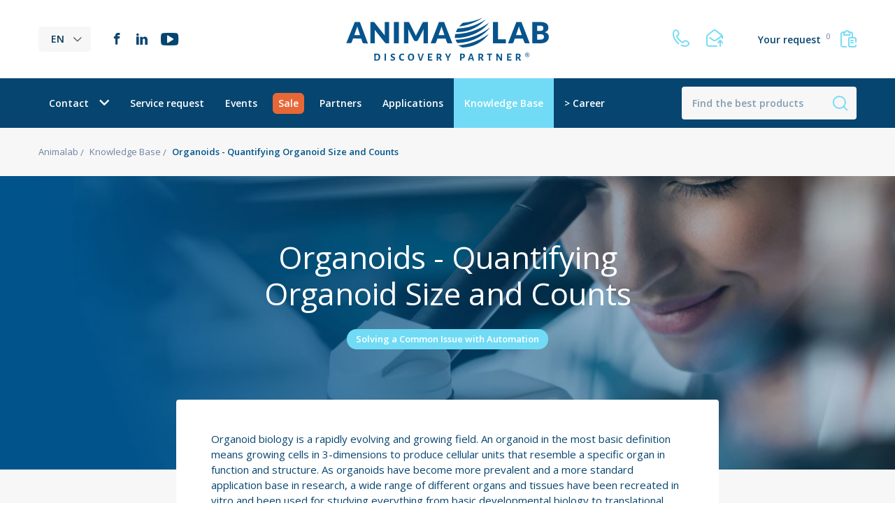

--- FILE ---
content_type: text/html; charset=UTF-8
request_url: https://animalab.eu/knowledge-base/organoids-quan-ti-fy-ing-organoid-size-and-counts
body_size: 11815
content:
<!DOCTYPE html>
<html lang="en">
<head>
    <script type="text/javascript" data-cmp-ab="1" src="https://cdn.consentmanager.net/delivery/autoblocking/b09b32c9f1d77.js" data-cmp-host="d.delivery.consentmanager.net" data-cmp-cdn="cdn.consentmanager.net" data-cmp-codesrc="0"></script>
    <base href="https://animalab.eu/">
    <meta charset="UTF-8">
                <!-- Global site tag (gtag.js) - Google Analytics -->
        <script async src="https://www.googletagmanager.com/gtag/js?id=UA-15745958-1"></script>
        <script>
            window.dataLayer = window.dataLayer || [];
            function gtag(){dataLayer.push(arguments);}
            gtag('js', new Date());

            gtag('config', 'UA-15745958-1');
        </script>
    
            <title>Organoids - Quan­ti­fy­ing Organoid Size and Counts | Animalab</title>
        <meta name="description" content="">
        <meta name="robots" content="index,follow">
                                    <meta property="og:title" content="Organoids - Quan­ti­fy­ing Organoid Size and Counts | Animalab">
            <meta property="og:description" content="">
            <meta property="og:url" content="https://animalab.eu/knowledge-base/organoids-quan-ti-fy-ing-organoid-size-and-counts">
                <meta property="og:site_name" content="Animalab">
        <meta property="og:type" content="website">
        <meta property="og:image" content="https://animalab.eu/assets/img/og-image-1200x630.jpg">
        <meta name="viewport" content="width=device-width, initial-scale=1, minimum-scale=1, maximum-scale=1, user-scalable=no">
    <link rel="stylesheet" href="assets/css/main.min.css?v=06032025">
    <link href="https://fonts.googleapis.com/css2?family=Open+Sans:wght@300;400;600&display=swap" rel="stylesheet">
    <link rel="apple-touch-icon" sizes="180x180" href="assets/img/favicon/apple-touch-icon.png">
    <link rel="icon" type="image/png" sizes="32x32" href="assets/img/favicon/favicon-32x32.png">
    <link rel="icon" type="image/png" sizes="16x16" href="assets/img/favicon/favicon-16x16.png">
    <link rel="manifest" href="assets/img/favicon/site.webmanifest">
    <meta name="msapplication-TileColor" content="#da532c">
    <meta name="theme-color" content="#ffffff">
    <script type="application/ld+json">
        {
            "@context": "http://www.schema.org",
            "@type": "LocalBusiness",
            "name": "AnimaLab Sp. z o.o.",
            "legalName": "AnimaLab Sp. z o.o.",
            "url": "https://animalab.eu",
            "image": "https://animalab.pl/assets/img/logo.png",
            "logo": "https://animalab.pl/assets/img/logo.png",
            "email": "info@animalab.pl",
            "telephone": "618616004",
            "vatID": "7792427277",
            "address": {
                "type": "PostalAddress",
                "addressLocality": "Poznań",
                "streetAddress": "Dąbrowskiego 343",
                "postalCode": "60-419",
                "addressRegion": "wielkopolskie"
            }
        }
    </script>
            <link rel="alternate" hreflang="pl" href="https://animalab.pl//">
            <link rel="alternate" hreflang="en" href="https://animalab.eu/knowledge-base/organoids-quan-ti-fy-ing-organoid-size-and-counts">
            <link rel="alternate" hreflang="cs" href="https://animalab.cz//">
            <link rel="alternate" hreflang="hu" href="https://animalab.hu//">
            <link rel="alternate" hreflang="lv" href="https://animalab.lv//">
            <link rel="alternate" hreflang="hr" href="https://animalab.hr//">
            <link rel="alternate" hreflang="de" href="https://animalab.de//">
        <!-- Global site tag (gtag.js) - Google Ads: 800861365 -->
    <script async src="https://www.googletagmanager.com/gtag/js?id=AW-800861365"></script>
    <script>
        window.dataLayer = window.dataLayer || [];
        function gtag(){dataLayer.push(arguments);}
        gtag('js', new Date());
        gtag('config', 'AW-800861365');
    </script>
            <!-- Google Tag Manager -->
        <script>(function(w,d,s,l,i){w[l]=w[l]||[];w[l].push({'gtm.start':
                    new Date().getTime(),event:'gtm.js'});var f=d.getElementsByTagName(s)[0],
                j=d.createElement(s),dl=l!='dataLayer'?'&l='+l:'';j.async=true;j.src=
                'https://www.googletagmanager.com/gtm.js?id='+i+dl;f.parentNode.insertBefore(j,f);
            })(window,document,'script','dataLayer','GTM-KT7XTVX');</script>
        <!-- End Google Tag Manager -->
    <meta name="csrf-token" content="76eSKoXWMQCTWFCGkFWocgqGybaoE3fCc3O50uzV">
        </head>
<body>
            <!-- Google Tag Manager (noscript) -->
        <noscript><iframe src="https://www.googletagmanager.com/ns.html?id=GTM-KT7XTVX"
                          height="0" width="0" style="display:none;visibility:hidden"></iframe></noscript>
        <!-- End Google Tag Manager (noscript) -->
        <header class="header" data-minimize-offset="400">
        <div class="header__top">
            <div class="container">
                <div class="header__top-wrapper">
                    <div class="header__left">
                        <div class="header__languages">
                            <div class="dropdown js-dropdown">
                                <a class="btn-lang dropdown__trigger-icon js-dropdown-trigger">EN</a>
                                <div class="dropdown__drop dropdown__drop--small dropdown__drop--arrow dropdown__drop--right">
                                    <div class="dropdown__inner">
                                        <nav class="dropdown-links">
                                            <ul class="dropdown-links__list">
                                                                                                    <li class="dropdown-links__item"><a href="https://animalab.pl//">PL</a></li>
                                                                                                    <li class="dropdown-links__item"><a href="https://animalab.eu/knowledge-base/organoids-quan-ti-fy-ing-organoid-size-and-counts">EN</a></li>
                                                                                                    <li class="dropdown-links__item"><a href="https://animalab.cz//">CS</a></li>
                                                                                                    <li class="dropdown-links__item"><a href="https://animalab.hu//">HU</a></li>
                                                                                                    <li class="dropdown-links__item"><a href="https://animalab.lv//">LV</a></li>
                                                                                                    <li class="dropdown-links__item"><a href="https://animalab.hr//">HR</a></li>
                                                                                                    <li class="dropdown-links__item"><a href="https://animalab.de//">DE</a></li>
                                                                                            </ul>
                                        </nav>
                                    </div>
                                </div>
                            </div>
                        </div>
                        <div class="header__socials socials-list hidden-sm cmb">
                                                            <a href="https://www.facebook.com/animalabeu" class="social-item social-item--fb" target="_blank" rel="nofollow noreferrer noopener"><i class="ico ico-facebook"></i></a>
                                                                                        <a href="https://www.linkedin.com/company/animalab-eu" class="social-item social-item--linkedin" target="_blank" rel="nofollow noreferrer noopener"><i class="ico ico-linkedin"></i></a>
                                                                                        <a href="https://www.youtube.com/channel/UCx74dpWTrtac9TDt36XzL3A/playlists?disable_polymer=1" class="social-item social-item--youtube" target="_blank" rel="nofollow noreferrer noopener"><i class="ico ico-youtube"></i></a>
                                                    </div>
                    </div>
                    <div class="header__logo"><a href="https://animalab.eu"><img src="assets/img/logo.svg" alt="Animalab"></a></div>
                    <div class="header__right">
                        <div class="header__contact top-contact hidden-xs">
                            <a href="tel:+48618616004" class="js-tooltip" title="+48 61 861 60 04"><i class="ico ico-phone"></i></a>
                            <a href="mailto:info@animalab.eu" class="js-tooltip" title="info@animalab.eu"><i class="ico ico-email"></i></a>
                        </div>
                        <div class="header__request top-request">
                            <a href="https://animalab.eu/request"><span class="top-request__action-text">Your request <sup class="js-request-count">0</sup></span><i class="ico ico-documents"></i> <span class="top-request__action-number hidden visible-flex-sm js-request-count">0</span></a>
                        </div>
                    </div>
                </div>
            </div>
        </div>
        <div class="header__bottom-container js-sticky-box-container">
            <div class="header__bottom js-sticky-box">
                <div class="container">
                    <div class="header__bottom-wrapper">
                        <div class="header__nav hidden-md">
                            <nav class="nav">
                                <ul class="nav__list js-menu">
                                                                                                                                                            <li class="nav__item nav__item--dropdown  js-menu__list-item">
                                                <a href="https://animalab.eu/contact" class="relative">Contact<i class="nav__icon ico ico-chevron-down js-menu-icon"></i></a>
                                                <ul class="nav__sublist js-menu__list-sub">
                                                                                                            <li class="nav__subitem"><a href="https://animalab.eu/contact">Contact</a></li>
                                                                                                            <li class="nav__subitem"><a href="https://animalab.eu/our-offices">Our offices</a></li>
                                                                                                            <li class="nav__subitem"><a href="https://animalab.eu/about-us">About us</a></li>
                                                                                                    </ul>
                                            </li>
                                                                                                                                                                                                                <li class="nav__item">
                                                    <a href="https://animalab.eu/service-request">Service request</a>
                                                </li>
                                                                                                                                                                                                                                                            <li class="nav__item">
                                                    <a href="https://animalab.eu/events">Events</a>
                                                </li>
                                                                                                                                                                                                                                                            <li class="nav__item nav__item--sale">
                                                    <a href="https://animalab.eu/promotions"><span>Sale</span></a>
                                                </li>
                                                                                                                                                                                                                                                            <li class="nav__item">
                                                    <a href="https://animalab.eu/partners">Partners</a>
                                                </li>
                                                                                                                                                                                                                                                            <li class="nav__item">
                                                    <a href="https://animalab.eu/applications">Applications</a>
                                                </li>
                                                                                                                                                                                                                                                            <li class="nav__item">
                                                    <a href="https://animalab.eu/knowledge-base" class="is-active">Knowledge Base</a>
                                                </li>
                                                                                                                                                                                                                                                            <li class="nav__item">
                                                    <a href="https://animalab.eu/career">&gt;  Career</a>
                                                </li>
                                                                                                                                                        </ul>
                            </nav>
                        </div>
                        <div class="header__bottom-right">
                            <div class="header__search top-search">
                                <form action="https://animalab.eu/search" data-autocomplete-action="https://animalab.eu/search/autocomplete" method="get" class="top-search__form js-top-search">
                                    <div class="top-search__body">
                                        <input type="text" name="q" placeholder="Find the best products" value="" autocomplete="off" class="top-search__input js-top-search-input">
                                        <button type="submit" class="top-search__btn-icon"><i class="ico ico-search"></i></button>
                                    </div>
                                    <div class="search-results js-search-results is-empty"></div>
                                </form>
                            </div>
                            <a class="menu-trigger menu-trigger--small js-mobile-menu visible-md">
                                <span class="menu-trigger__inner">
                                    <span></span><span></span><span></span><span></span><span></span><span></span>
                                </span>
                            </a>
                        </div>
                    </div>
                </div>
            </div>
        </div>
        <div class="mobile-nav-panel">
            <div class="mobile-nav-panel__top hidden visible-xs">
                <div class="mobile-nav-panel__icons">
                    <div class="mobile-nav-panel__contact top-contact hidden visible-xs">
                        <a href="tel:+48618616004"><i class="ico ico-phone"></i></a>
                        <a href="mailto:info@animalab.eu"><i class="ico ico-email"></i></a>
                    </div>
                    <div class="mobile-nav-panel__request top-request hidden visible-xxs">
                        <a href="https://animalab.eu/request"><i class="ico ico-documents"></i><span class="top-request__action-number hidden visible-flex-sm js-request-count">0</span></a>
                    </div>
                </div>
            </div>
            <div class="mobile-nav-panel__scroll">
                <div class="mobile-nav-panel__links">
                    <nav class="mobile-nav">
                        <ul class="mobile-nav__list">
                                                                                                                                                                                                        <li class="mobile-nav__item">
                                            <a href="https://animalab.eu/contact">Contact</a>
                                        </li>
                                    
                                                                                                                                                                                                                                        <li class="mobile-nav__item">
                                            <a href="https://animalab.eu/service-request">Service request</a>
                                        </li>
                                    
                                                                                                                                                                                                                                        <li class="mobile-nav__item">
                                            <a href="https://animalab.eu/events">Events</a>
                                        </li>
                                    
                                                                                                                                                                                                                                        <li class="mobile-nav__item mobile-nav__item--sale">
                                            <a href="https://animalab.eu/promotions">Sale</a>
                                        </li>
                                    
                                                                                                                                                                                                                                        <li class="mobile-nav__item">
                                            <a href="https://animalab.eu/partners">Partners</a>
                                        </li>
                                    
                                                                                                                                                                                                <li class="mobile-nav__item has-childs">
    <a href="https://animalab.eu/applications" class="js-mobile-nav-trigger">Applications <i class="ico ico-plus"></i></a>
    <ul class="mobile-nav__sublist js-mobile-subnav" style="display: none;">
                                    <li class="mobile-nav__subitem">
                    <a href="https://animalab.eu/3d-cell-culture">3D cell culture</a>
                </li>
                                                <li class="mobile-nav__subitem">
                    <a href="https://animalab.eu/addictions">Addiction</a>
                </li>
                                                <li class="mobile-nav__subitem">
                    <a href="https://animalab.eu/aging">Aging</a>
                </li>
                                                <li class="mobile-nav__subitem">
                    <a href="https://animalab.eu/alzheimer">Alzheimer, dementia</a>
                </li>
                                                <li class="mobile-nav__subitem">
                    <a href="https://animalab.eu/angiogenesis-1">Angiogenesis</a>
                </li>
                                                <li class="mobile-nav__subitem">
                    <a href="https://animalab.eu/anxiety-depression">Anxiety, depression</a>
                </li>
                                                <li class="mobile-nav__subitem">
                    <a href="https://animalab.eu/behaviour">Behaviour</a>
                </li>
                                                <li class="mobile-nav__subitem">
                    <a href="https://animalab.eu/bile-sampling">Bile sampling</a>
                </li>
                                                <li class="mobile-nav__subitem">
                    <a href="https://animalab.eu/bioluminescent-imaging">Bioluminescent imaging</a>
                </li>
                                                <li class="mobile-nav__subitem">
                    <a href="https://animalab.eu/biosensing">Biosensing</a>
                </li>
                                                <li class="mobile-nav__subitem">
                    <a href="https://animalab.eu/blood-and-fluid-flow-oxygenation-1">Blood and fluid flow, oxygenation</a>
                </li>
                                                <li class="mobile-nav__subitem">
                    <a href="https://animalab.eu/blood-sampling">Blood sampling</a>
                </li>
                                                <li class="mobile-nav__subitem">
                    <a href="https://animalab.eu/breeding-reproduction">Breeding, reproduction</a>
                </li>
                                                <li class="mobile-nav__subitem">
                    <a href="https://animalab.eu/cardiovascular-disease-1">Cardiovascular</a>
                </li>
                                                <li class="mobile-nav__subitem">
                    <a href="https://animalab.eu/cell-biology">Cell biology</a>
                </li>
                                                <li class="mobile-nav__subitem">
                    <a href="https://animalab.eu/cell-culture-co-cultivation">Cell culture, co-cultivation</a>
                </li>
                                                <li class="mobile-nav__subitem">
                    <a href="https://animalab.eu/cell-culture-under-flow">Cell culture under flow</a>
                </li>
                                                <li class="mobile-nav__subitem has-childs">
                    <a href="#" class="js-mobile-nav-trigger">Cells, tissues <i class="ico ico-plus"></i></a>
                    <ul class="mobile-nav__sublist js-mobile-subnav">
                        <li class="mobile-nav__subitem"><a href="https://animalab.eu/cells-tissues">All</a></li>
                                                    <li class="mobile-nav__subitem"><a href="https://animalab.eu/3d-cell-culture">3D cell culture</a></li>
                                                    <li class="mobile-nav__subitem"><a href="https://animalab.eu/angiogenesis-1">Angiogenesis</a></li>
                                                    <li class="mobile-nav__subitem"><a href="https://animalab.eu/blood-and-fluid-flow-oxygenation-1">Blood and fluid flow, oxygenation</a></li>
                                                    <li class="mobile-nav__subitem"><a href="https://animalab.eu/cell-biology">Cell biology</a></li>
                                                    <li class="mobile-nav__subitem"><a href="https://animalab.eu/cell-culture-co-cultivation">Cell culture, co-cultivation</a></li>
                                                    <li class="mobile-nav__subitem"><a href="https://animalab.eu/cell-culture-under-flow">Cell culture under flow</a></li>
                                                    <li class="mobile-nav__subitem"><a href="https://animalab.eu/cell-therapy-1">Cell therapy</a></li>
                                                    <li class="mobile-nav__subitem"><a href="https://animalab.eu/cell-separation">Centrifuges, cell separation</a></li>
                                                    <li class="mobile-nav__subitem"><a href="https://animalab.eu/chemotaxis-1">Chemotaxis</a></li>
                                                    <li class="mobile-nav__subitem"><a href="https://animalab.eu/endothelial-cell">Endothelial cell</a></li>
                                                    <li class="mobile-nav__subitem"><a href="https://animalab.eu/immunofluorescence-assays">Immunofluorescence</a></li>
                                                    <li class="mobile-nav__subitem"><a href="https://animalab.eu/isolated-tissues">Isolated tissues and organs</a></li>
                                                    <li class="mobile-nav__subitem"><a href="https://animalab.eu/live-cell-imaging">Live cell imaging</a></li>
                                                    <li class="mobile-nav__subitem"><a href="https://animalab.eu/locating-and-counting-cells">Locating and counting cells</a></li>
                                                    <li class="mobile-nav__subitem"><a href="https://animalab.eu/molecular-biology">Molecular biology</a></li>
                                                    <li class="mobile-nav__subitem"><a href="https://animalab.eu/organoids-spheroids">Organoids, spheroids</a></li>
                                                    <li class="mobile-nav__subitem"><a href="https://animalab.eu/pathomorphology">Pathomorphology</a></li>
                                                    <li class="mobile-nav__subitem"><a href="https://animalab.eu/preparation-of-cell-culture-for-imaging">Preparation of cell culture for imaging</a></li>
                                                    <li class="mobile-nav__subitem"><a href="https://animalab.eu/screening-and-high-throughput-of-cells">Screening and high throughput of cells, HTS screening</a></li>
                                                    <li class="mobile-nav__subitem"><a href="https://animalab.eu/super-resolution-microscopy">Super-resolution microscopy</a></li>
                                                    <li class="mobile-nav__subitem"><a href="https://animalab.eu/transfection">Transfection</a></li>
                                                    <li class="mobile-nav__subitem"><a href="https://animalab.eu/transgenesis-targeted-mutations">Transgenesis, targeted mutations</a></li>
                                                    <li class="mobile-nav__subitem"><a href="https://animalab.eu/wound-healing-and-cells-migration">Wound healing and migration</a></li>
                                                    <li class="mobile-nav__subitem"><a href="https://animalab.eu/yeast-cells-1">Yeast cells</a></li>
                                            </ul>
                </li>
                                                <li class="mobile-nav__subitem">
                    <a href="https://animalab.eu/cell-therapy-1">Cell therapy</a>
                </li>
                                                <li class="mobile-nav__subitem">
                    <a href="https://animalab.eu/cell-separation">Centrifuges, cell separation</a>
                </li>
                                                <li class="mobile-nav__subitem">
                    <a href="https://animalab.eu/chemotaxis-1">Chemotaxis</a>
                </li>
                                                <li class="mobile-nav__subitem">
                    <a href="https://animalab.eu/cleanliness-and-sterility">Cleanliness and sterility</a>
                </li>
                                                <li class="mobile-nav__subitem">
                    <a href="https://animalab.eu/conditioning">Conditioning</a>
                </li>
                                                <li class="mobile-nav__subitem">
                    <a href="https://animalab.eu/covid-19">COVID-19</a>
                </li>
                                                <li class="mobile-nav__subitem">
                    <a href="https://animalab.eu/dermatology">Dermatology</a>
                </li>
                                                <li class="mobile-nav__subitem">
                    <a href="https://animalab.eu/diabetes">Diabetes</a>
                </li>
                                                <li class="mobile-nav__subitem">
                    <a href="https://animalab.eu/drug-development">Drug development</a>
                </li>
                                                <li class="mobile-nav__subitem">
                    <a href="https://animalab.eu/drug-infusion">Drug infusion</a>
                </li>
                                                <li class="mobile-nav__subitem">
                    <a href="https://animalab.eu/electrical-mapping-systems-multi-electrode-arrays-meas">Electrical mapping systems, Multi-Electrode Arrays MEAs</a>
                </li>
                                                <li class="mobile-nav__subitem">
                    <a href="https://animalab.eu/electrophysiology">Electrophysiology</a>
                </li>
                                                <li class="mobile-nav__subitem">
                    <a href="https://animalab.eu/endothelial-cell">Endothelial cell</a>
                </li>
                                                <li class="mobile-nav__subitem">
                    <a href="https://animalab.eu/fluorescent-imaging">Fluorescent imaging</a>
                </li>
                                                <li class="mobile-nav__subitem">
                    <a href="https://animalab.eu/hypoxia">Hypoxia</a>
                </li>
                                                <li class="mobile-nav__subitem has-childs">
                    <a href="#" class="js-mobile-nav-trigger">Imaging of animals <i class="ico ico-plus"></i></a>
                    <ul class="mobile-nav__sublist js-mobile-subnav">
                        <li class="mobile-nav__subitem"><a href="https://animalab.eu/imaging-of-animals">All</a></li>
                                                    <li class="mobile-nav__subitem"><a href="https://animalab.eu/bioluminescent-imaging">Bioluminescent imaging</a></li>
                                                    <li class="mobile-nav__subitem"><a href="https://animalab.eu/electrical-mapping-systems-multi-electrode-arrays-meas">Electrical mapping systems, Multi-Electrode Arrays MEAs</a></li>
                                                    <li class="mobile-nav__subitem"><a href="https://animalab.eu/fluorescent-imaging">Fluorescent imaging</a></li>
                                                    <li class="mobile-nav__subitem"><a href="https://animalab.eu/laser-stereovision-imaging">Laser, stereovision imaging, photometry</a></li>
                                                    <li class="mobile-nav__subitem"><a href="https://animalab.eu/optogenetics">Optogenetics</a></li>
                                                    <li class="mobile-nav__subitem"><a href="https://animalab.eu/pet-ct-mri">PET, CT, MRI</a></li>
                                                    <li class="mobile-nav__subitem"><a href="https://animalab.eu/usg-ultrasound">USG, ultrasound</a></li>
                                                    <li class="mobile-nav__subitem"><a href="https://animalab.eu/rtg-irradiators">X-ray, irradiators</a></li>
                                            </ul>
                </li>
                                                <li class="mobile-nav__subitem">
                    <a href="https://animalab.eu/imaging-of-platns-seeds">Imaging of plants, seeds</a>
                </li>
                                                <li class="mobile-nav__subitem">
                    <a href="https://animalab.eu/immunofluorescence-assays">Immunofluorescence</a>
                </li>
                                                <li class="mobile-nav__subitem">
                    <a href="https://animalab.eu/immunology">Immunology</a>
                </li>
                                                <li class="mobile-nav__subitem">
                    <a href="https://animalab.eu/infections">Infections</a>
                </li>
                                                <li class="mobile-nav__subitem">
                    <a href="https://animalab.eu/inflammation">Inflammation</a>
                </li>
                                                <li class="mobile-nav__subitem">
                    <a href="https://animalab.eu/infusion">Infusion</a>
                </li>
                                                <li class="mobile-nav__subitem">
                    <a href="https://animalab.eu/injection">Injection</a>
                </li>
                                                <li class="mobile-nav__subitem">
                    <a href="https://animalab.eu/isolated-tissues">Isolated tissues and organs</a>
                </li>
                                                <li class="mobile-nav__subitem">
                    <a href="https://animalab.eu/laboratory">Laboratory equipment</a>
                </li>
                                                <li class="mobile-nav__subitem">
                    <a href="https://animalab.eu/laser-stereovision-imaging">Laser, stereovision imaging, photometry</a>
                </li>
                                                <li class="mobile-nav__subitem">
                    <a href="https://animalab.eu/live-cell-imaging">Live cell imaging</a>
                </li>
                                                <li class="mobile-nav__subitem">
                    <a href="https://animalab.eu/locating-and-counting-cells">Locating and counting cells</a>
                </li>
                                                <li class="mobile-nav__subitem">
                    <a href="https://animalab.eu/metabolism">Metabolism</a>
                </li>
                                                <li class="mobile-nav__subitem">
                    <a href="https://animalab.eu/microbiome-research">Microbiome</a>
                </li>
                                                <li class="mobile-nav__subitem">
                    <a href="https://animalab.eu/microinjection">Microinjections</a>
                </li>
                                                <li class="mobile-nav__subitem">
                    <a href="https://animalab.eu/microorganisms-insects">Microorganisms, insects</a>
                </li>
                                                <li class="mobile-nav__subitem">
                    <a href="https://animalab.eu/molecular-biology">Molecular biology</a>
                </li>
                                                <li class="mobile-nav__subitem">
                    <a href="https://animalab.eu/neuroscience">Neuroscience</a>
                </li>
                                                <li class="mobile-nav__subitem">
                    <a href="https://animalab.eu/nondestructive-testing-ndt">Nondestructive testing NDT</a>
                </li>
                                                <li class="mobile-nav__subitem">
                    <a href="https://animalab.eu/obesity">Obesity, overweight</a>
                </li>
                                                <li class="mobile-nav__subitem">
                    <a href="https://animalab.eu/oncology">Oncology, cancer</a>
                </li>
                                                <li class="mobile-nav__subitem">
                    <a href="https://animalab.eu/operations-and-animal-procedures">Operations and animal procedures</a>
                </li>
                                                <li class="mobile-nav__subitem">
                    <a href="https://animalab.eu/optogenetics">Optogenetics</a>
                </li>
                                                <li class="mobile-nav__subitem">
                    <a href="https://animalab.eu/oral-gavage">Oral gavage</a>
                </li>
                                                <li class="mobile-nav__subitem">
                    <a href="https://animalab.eu/organoids-spheroids">Organoids, spheroids</a>
                </li>
                                                <li class="mobile-nav__subitem">
                    <a href="https://animalab.eu/pathomorphology">Pathomorphology</a>
                </li>
                                                <li class="mobile-nav__subitem">
                    <a href="https://animalab.eu/pet-ct-mri">PET, CT, MRI</a>
                </li>
                                                <li class="mobile-nav__subitem">
                    <a href="https://animalab.eu/pharma">Pharma industry</a>
                </li>
                                                <li class="mobile-nav__subitem">
                    <a href="https://animalab.eu/physiology">Physiology</a>
                </li>
                                                <li class="mobile-nav__subitem">
                    <a href="https://animalab.eu/preparation-of-cell-culture-for-imaging">Preparation of cell culture for imaging</a>
                </li>
                                                <li class="mobile-nav__subitem has-childs">
                    <a href="#" class="js-mobile-nav-trigger">R&amp;D, Research and development <i class="ico ico-plus"></i></a>
                    <ul class="mobile-nav__sublist js-mobile-subnav">
                        <li class="mobile-nav__subitem"><a href="https://animalab.eu/research-and-development">All</a></li>
                                                    <li class="mobile-nav__subitem"><a href="https://animalab.eu/bile-sampling">Bile sampling</a></li>
                                                    <li class="mobile-nav__subitem"><a href="https://animalab.eu/blood-sampling">Blood sampling</a></li>
                                                    <li class="mobile-nav__subitem"><a href="https://animalab.eu/drug-development">Drug development</a></li>
                                                    <li class="mobile-nav__subitem"><a href="https://animalab.eu/drug-infusion">Drug infusion</a></li>
                                                    <li class="mobile-nav__subitem"><a href="https://animalab.eu/infusion">Infusion</a></li>
                                                    <li class="mobile-nav__subitem"><a href="https://animalab.eu/injection">Injection</a></li>
                                                    <li class="mobile-nav__subitem"><a href="https://animalab.eu/oral-gavage">Oral gavage</a></li>
                                                    <li class="mobile-nav__subitem"><a href="https://animalab.eu/self-administration">Self-administration</a></li>
                                                    <li class="mobile-nav__subitem"><a href="https://animalab.eu/stem-cell-research-1">Stem cell research</a></li>
                                                    <li class="mobile-nav__subitem"><a href="https://animalab.eu/vaccines">Vaccines</a></li>
                                            </ul>
                </li>
                                                <li class="mobile-nav__subitem">
                    <a href="https://animalab.eu/respiratory-pulmonology">Respiratory, pulmonology</a>
                </li>
                                                <li class="mobile-nav__subitem">
                    <a href="https://animalab.eu/screening-and-high-throughput-of-cells">Screening and high throughput of cells, HTS screening</a>
                </li>
                                                <li class="mobile-nav__subitem">
                    <a href="https://animalab.eu/self-administration">Self-administration</a>
                </li>
                                                <li class="mobile-nav__subitem">
                    <a href="https://animalab.eu/signal-measurements">Signals measurement</a>
                </li>
                                                <li class="mobile-nav__subitem">
                    <a href="https://animalab.eu/stem-cell-research-1">Stem cell research</a>
                </li>
                                                <li class="mobile-nav__subitem">
                    <a href="https://animalab.eu/super-resolution-microscopy">Super-resolution microscopy</a>
                </li>
                                                <li class="mobile-nav__subitem">
                    <a href="https://animalab.eu/toxicology">Toxicology</a>
                </li>
                                                <li class="mobile-nav__subitem">
                    <a href="https://animalab.eu/transfection">Transfection</a>
                </li>
                                                <li class="mobile-nav__subitem">
                    <a href="https://animalab.eu/transgenesis-targeted-mutations">Transgenesis, targeted mutations</a>
                </li>
                                                <li class="mobile-nav__subitem">
                    <a href="https://animalab.eu/usg-ultrasound">USG, ultrasound</a>
                </li>
                                                <li class="mobile-nav__subitem">
                    <a href="https://animalab.eu/vaccines">Vaccines</a>
                </li>
                                                <li class="mobile-nav__subitem">
                    <a href="https://animalab.eu/veterinary-medicine">Veterinary medicine</a>
                </li>
                                                <li class="mobile-nav__subitem">
                    <a href="https://animalab.eu/virusology">Virology</a>
                </li>
                                                <li class="mobile-nav__subitem">
                    <a href="https://animalab.eu/vivarium">Vivarium</a>
                </li>
                                                <li class="mobile-nav__subitem">
                    <a href="https://animalab.eu/wound-healing-and-cells-migration">Wound healing and migration</a>
                </li>
                                                <li class="mobile-nav__subitem">
                    <a href="https://animalab.eu/rtg-irradiators">X-ray, irradiators</a>
                </li>
                                                <li class="mobile-nav__subitem">
                    <a href="https://animalab.eu/yeast-cells-1">Yeast cells</a>
                </li>
                                                <li class="mobile-nav__subitem">
                    <a href="https://animalab.eu/zebrafish-research">Zebrafish research</a>
                </li>
                        </ul>
</li>
                                                                                                                                                                                                                                        <li class="mobile-nav__item">
                                            <a href="https://animalab.eu/knowledge-base" class="is-active">Knowledge Base</a>
                                        </li>
                                    
                                                                                                                                                                                                                                        <li class="mobile-nav__item">
                                            <a href="https://animalab.eu/career">&gt;  Career</a>
                                        </li>
                                    
                                                                                    </ul>
                    </nav>
                    <div class="mobile-nav__socials socials-list hidden visible-md cmb">
                                                    <a href="https://www.facebook.com/animalabeu" class="social-item social-item--fb" target="_blank" rel="nofollow noreferrer noopener"><i class="ico ico-facebook"></i></a>
                                                                            <a href="https://www.linkedin.com/company/animalab-eu" class="social-item social-item--linkedin" target="_blank" rel="nofollow noreferrer noopener"><i class="ico ico-linkedin"></i></a>
                                                                            <a href="https://www.youtube.com/channel/UCx74dpWTrtac9TDt36XzL3A/playlists?disable_polymer=1" class="social-item social-item--youtube" target="_blank" rel="nofollow noreferrer noopener"><i class="ico ico-youtube"></i></a>
                                            </div>
                </div>
            </div>
        </div>
    </header>
    <main class="main">
        <div class="breadcrumbs ">
        <div class="container">
            <nav class="breadcrumbs__body">
                <ul class="breadcrumbs__list">
                                            <li class="breadcrumbs__item"><a href="https://animalab.eu">Animalab</a></li>
                                                    <li class="breadcrumbs__item"><a href="https://animalab.eu/knowledge-base">Knowledge Base</a></li>
                                                                                        <li class="breadcrumbs__item breadcrumbs__item--current"><span>Organoids - Quan­ti­fy­ing Organoid Size and Counts</span></li>
                                    </ul>
            </nav>
        </div>
    </div>
    <script type="application/ld+json">
    {
        "@context": "https://schema.org",
        "@type": "BreadcrumbList",
        "itemListElement": [{
            "@type": "ListItem",
            "position": 1,
            "name": "Animalab",
            "item": "https://animalab.eu"
        },
                    {
                "@type": "ListItem",
                "position": 2,
                "name": "Knowledge Base",
                "item": "https://animalab.eu/knowledge-base"
            },
                {
            "@type": "ListItem",
            "position": 3,
            "name": "Organoids - Quan­ti­fy­ing Organoid Size and Counts",
                "item": "https://animalab.eu/knowledge-base/organoids-quan-ti-fy-ing-organoid-size-and-counts"
            }
        ]
    }
    </script>
        <div class="section top-main top-main--alt top-main--420" style="background-image: url('assets/img/img-top-bg-2.jpg');">
            <div class="container">
                <div class="row gutters-12">
                    <div class="col-lg-6 col-lg-offset-3">
                        <h1 class="top-main__title main-title main-title--large main-title--white text-center">Organoids - Quan­ti­fy­ing Organoid Size and Counts</h1>
                                                    <div class="top-main__bagdes-body">
                                <div class="badges-list flex flex--center-x mb-10">
                                    <span class="badge-item">Solv­ing a Com­mon Issue with Automation</span>
                                </div>
                            </div>
                          
                                            </div>
              
                </div>
            </div>
        </div>
        <div class="section section--large bg-color-key-6">
            <div class="container">
                <div class="boxes-margin-top">
                    <div class="row gutters-12">
                        <div class="col-md-10 col-md-offset-1 col-lg-8 col-lg-offset-2 flex flex--stretch">
                            <div class="box">
                                <div class="box__text wysiwyg wysiwyg--alt">
                                    <p>Organoid biology is a rapidly evolving and growing field. An organoid in the most basic definition means growing cells in 3-dimensions to produce cellular units that resemble a specific organ in function and structure. As organoids have become more prevalent and a more standard application base in research, a wide range of different organs and tissues have been recreated in vitro and been used for studying everything from basic developmental biology to translational research. Despite the assortment of organoids that have been generated and their multitude of potential uses, the field does face some common challenges.</p>
<figure class="img"><img src="storage/files/Knowledge Base/Organoids, 3D/Oxford Optronix Organoids.jpg" alt="Oxford Optronix Organoids.jpg" width="378" height="363" /></figure>
<figure>
<figcaption><em>A classic example of organoids growing within a ‘dome’ of soft agar, as viewed with GelCount</em></figcaption>
</figure>
<p>A multitude of the applications today using organoids look directly at kinetic cellular growth of organoids in different situations. These applications include the toxicity of specific drugs, microenvironment manipulation, and even comparing different organoid types to one another. These studies always come with a multitude of challenges with one of the most obvious being how to efficiently and precisely count and size 10’s-100’s of wells of organoids across an entire study.</p>
<p>Here we delve into this challenge fully to discuss how most researchers are currently counting and sizing their organoids with microscopy and review some challenges associated with counting organoids this way. We then look at an efficient, high throughput alternative using a machine counting platform, The GelCount, and discuss why this system may be a better option for most labs. Last, we briefly highlight and provide links to some of the most recent organoid publications who have used the GelCount to count and size their organoids.</p>
<p>While the article is written to ensure it is an easy read for anyone, we do quickly want to touch on whom the article was intended and written for. If you are a PI or lab manager looking to make your lab more efficient or are a researcher doing the menial task of counting thousands of organoids, then this article should be both topical and interesting to you. Also, if you are in a lab having issues with consistency of counts this again may be helpful to you. Last, if you are a lab who is considering working with organoids in the further then we think this will help prepare you for some of the challenges you will face.</p>
<h2>The most frequently used techniques to count and size organoids</h2>
<p>Manual counting of organoids can often be summed up like this: a well-trained researcher, under a microscope, finds an object and then determines if it is an organoid or not. If it is established to be an organoid, the researcher then ascertains if the organoid meets a minimum predetermined size. Again, if it does, then 1 is added to the running total and the researcher moves on to the next object. This next move needs to be extremely systematic as not to risk recounting previously counted organoids and the process is repeated for all objects across every well and plate. Further since organoids are grown in 3D space this requires the researcher to not only be methodical across an X and Y axis, but they must also be weary that the Z axis must also be considered as to not miss a substantial number of organoids at differing levels.</p>
<p><strong>Counting using brightfield microscopy</strong><br />This is the most common use case and as mentioned has a researcher scanning and counting organoids under a standard light microscope. Researchers generally look at one plane, count all the items of interest in that plane and then move down to the next plane until they reach the bottom of the plate. If the researcher is careful, they can avoid recounting objects, but it is not a particularly simple task and overlapping objects are nearly impossible to count. Regardless of a counters efficiency this is will inevitably be an extremely time-consuming responsibility.</p>
<p>It should also be noted, the repetitive and tedious task of counting organoids can cause both physical and mental fatigue which can seriously affect the accuracy and reproducibility of results, particularly in a large count. Studies have shown that the human error from investigative fatigue is such a serious problem that errors of 100% or more have been observed in lengthy counts. On top of this, manual counts can be further compromised, either wittingly or unwittingly, by the bias of a researcher whose expectations about the outcome of the experiment impact their counts.</p>
<p>Furthermore, the use of brightfield microscopy to visually count organoids offers a major problem for researchers which is it is often difficult to determine the acceptable organoid size across different samples. If an organoid is on the borderline of being counted is it counted or not? Is there potential in a set of particularly small organoids that a larger one that is under the minimum value will be counted? Adversely, in a large organoid sample is a smaller organoid over the minimum size limit counted? In practice, this means that an error of only ±10% in the visual estimate of organoid size across samples can result in +90% to –45% counting error. Since size can often be difficult to determine accurately, this issue can contribute to large errors when counting organoids.</p>
<p>Finally, without any actual quantitative sizing information being available in these counts there is a further issue that researchers cannot truly discuss the growth dynamics of organoids themselves. As many researchers undertaking counts using light microscopes will attest, while they may see differences in organoid sizes across treatment groups, without some way to quantify this, it is only an observational metric and generally not publishable.</p>
<p><strong>Counting and sizing using confocal microscopy</strong><br />Unlike the brightfield microscopy method for counting organoids, another way researchers often try and quantify their organoid size and number is with a confocal microscope. The confocal method has the user take several automated Z-stacks through the media and then piece the images together in 3D. Since the images are saved and the software packages associated with these systems are usually quite dynamic, these systems should never have an issue both quantifying and sizing organoids. While in theory this solves all the problems that were faced with the manual brightfield counting method above, this process suffers in that it is exceptionally slow in both imaging and analysis and makes even a small experiment of a few plates become a work project which will take several hours to complete. This one significant drawback makes using a confocal microscope for analysis of organoid counts and sizing feasible for very small-scale studies as throughput is minimal.</p>
<p>Beyond this another drawback of confocal microscopy for a simple count and sizing application is that these systems are often shared equipment and as such have some extra fees associated with them. Also, because they are shared systems and others do need to access them as well, it becomes even less feasible to tie up the system for days on end to complete an experiment whose overarching goal is just to count and size organoids.</p>
<p>Now before moving on, we do want to note that while confocal microscopy is far from an optimal tool from a throughput standpoint for a simple counts and sizing experiment, it certainly does have its place in organoid research to garner a better understanding of complex concepts at a sub-cellular level of resolution.</p>
<p>In summation, it is obvious the 2 most prominent methods to count and size organoids are extremely inefficient in doing this task. Beyond that in the case of the brightfield method, results may even be skewed completely unwitting by a fatigued, undertrained, biased researcher. So, what is the solution?</p>
<h2>The GelCount: An automated alternative to microscope counting and sizing</h2>
<p>The simplest place to begin is by answering the question “what is the GelCount exactly”?</p>
<p>The <a href="https://www.oxford-optronix.com/gelcount-cell-colony-counter" target="_blank" rel="noreferrer noopener">GelCount</a> is an integrated hardware and additional PC software platform developed by Oxford Optronix for automated high throughput imaging and analysis of mammalian cell colonies (both adherent and non-adherent). Whether it be the counting and sizing of spheroid, tumor forming, or clonogenic assays, the GelCount has proven to be a highly capable system to do this. As such, the system is found in labs world-wide and has been cited in over 300 publications.</p>
<p>The GelCount itself, is quite different from other counting methods. After it takes its image, researchers can use the software to define specific thresholds (including minimum and maximum sizes) to be able to count exactly what they want to. These thresholds can then be automated to run across an entire experiment, counting each and every well with the exact same user defined specifications, meaning there will essentially be no variability in counts. Additionally, the systems learning curve is minimal and any one in the lab can be taught how to use the system in a short period of time. From a throughput standpoint, on average it takes the GelCount about 12 minutes to count and analyze four separate 6-well plates of non-adherent colonies (similar times for organoids).</p>
<p>The GelCount has only recently been found to be an extremely useful tool for researchers growing organoids as well. Since the system can count objects in 3D space (up to 5 mm deep) it has all the capability needed to image and resolve most organoid applications. Many organoid types tend to image similarly to what is seen in clonogenic assays and as such, makes them easily countable by the system. All the issues seen in the microscope counting techniques stated above (time consuming, counter reliability, low throughput, observer bias), the GelCount entirely removes and will almost certainly provide a more consistent count while increasing throughput across an entire experiment. The system also provides other information about organoids including diameter and volume which as explained earlier can make a simple organoid counting experiment far more dynamic.</p>
<p>Last and likely of interest to many researchers, is while many labs do have their own GelCount unit, this is a system that is easily sharable between several labs. In a sharing scenario, the hardware of the system is often housed in a central location within a department or a core facility allowing many researchers to do their imaging in this location. Then once a researcher has completed the imaging, these images are sent to a home lab PC and analysis is done in that location, opening up the system for another next user.</p>
<h2>Organoid publications using the GelCount with brief description</h2>
<p>While the counting and sizing of organoids is a newer technique to the system, we are beginning to see more publications utilizing the GelCount for this application. Please note that most of the applications below have been completed by labs for cancer based organoid applications as the GelCount has been a staple in these types of labs for completing clonogenic/tumour forming assays for years. As such, it has been mostly these researchers who have been the primary early adaptors of using the GelCount for their organoid applications. While cancer organoid types are certainly one area we know has potential for numerous applications in the GelCount, it must be noted the system can extend itself well beyond just this area.</p>
<p>The list below contains some of the more notable organoid applications so far to use the <a href="https://www.oxford-optronix.com/gelcount-cell-colony-counter" target="_blank" rel="noreferrer noopener">GelCount</a>.</p>
<p>Chakraborty G. et al. 2021<br /><a href="https://pubmed.ncbi.nlm.nih.gov/33334906/" target="_blank" rel="noreferrer noopener">Attenuation of SRC kinase activity augments PARP inhibitor–mediated synthetic lethality in BRCA2-altered prostate tumors. Clinical Cancer Research</a><em><br />Used the GelCount to count patient-derived prostate organoids in 3D Matrigel (see Supplementary Figure S6)</em><br /><br />Chakraborty G. et al. 2020<br /><a href="https://pubmed.ncbi.nlm.nih.gov/31796516/#:~:text=Co-loss%20of%20BRCA2-RB1in%20human%20prostate%20cancer%20cells%20induces,CRPC%20cells%20harboring%20single-copy%20loss%20of%20both%20genes." target="_blank" rel="noreferrer noopener">Significance of BRCA2 and RB1 co-loss in aggressive prostate cancer progression. Clinical Cancer Research</a><em><br />Used the GelCount to count patient-derived prostate organoids in 3D Matrigel (See figure 1. G)</em><br /><br />Dustin D. et al. 2020<br /><a href="https://www.nature.com/articles/s41416-020-01174-z" target="_blank" rel="noreferrer noopener">RON signalling promotes therapeutic resistance in ESR1 mutant breast cancer. British Journal of Cancer</a><em><br />Used the GelCount to count primary mouse tumour organoids in media (See figure 5. G-I and Figure 6. A-B)</em><br /><br />Min J. et al. 2019<br /><a href="https://pubmed.ncbi.nlm.nih.gov/31804471/" target="_blank" rel="noreferrer noopener">Heterogeneity and dynamics of active Kras-induced dysplastic lineages from mouse corpus stomach. Nature Communications</a><em><br />Used the GelCount to count and size mouse stomach corpus organoids in soft agar (See Figure 5. A-C)</em><br /><br />Buczacki S. et al. 2018<br /><a href="https://rupress.org/jem/article/215/7/1891/42339/Itraconazole-targets-cell-cycle-heterogeneity-in" target="_blank" rel="noreferrer noopener">Itraconazole targets cell cycle heterogeneity in colorectal cancer. Journal of Experimental Medicine</a><em><br />Used the GelCount to count and size mouse adenoma organoids in 3D Matrigel (See Figure 4. F)</em><br /><br />Young M. et al. 2017<br /><a href="https://pubmed.ncbi.nlm.nih.gov/29027285/" target="_blank" rel="noreferrer noopener">Subtle Deregulation of the Wnt-Signaling Pathway Through Loss of Apc2 Reduces the Fitness of Intestinal Stem Cells. Stem Cells Express</a><em><br />Used the GelCount to count intestinal organoids (See Figure 4. A and Figure 5. C)</em></p>
<p> </p>
<p><strong>Original article is on Oxford Optrnix website </strong><a href="https://www.oxford-optronix.com/resources/quantifying-organoid-size-and-counts" target="_blank" rel="noopener"><strong>here.</strong></a><br />Author: Justin Croft</p>
                                </div>
                            </div>
                        </div>
                    </div>
                    <div class="row gutters-12">
                        <div class="col-md-10 col-md-offset-1 col-lg-8">
                            <div class="link-back mt-10">
                                <a href="https://animalab.eu/knowledge-base"><i class="ico ico-chevron-left"></i><span>Back to Knowledge Base</span></a>
                            </div>
                        </div>
                    </div>
                </div>
            </div>
        </div>
            </main>
    <footer class="footer" style="background-image: url('assets/img/img-map.png')">
        <div class="container">
            <div class="footer__main-title main-title main-title--white">We help to discover new <span class="color-key-1"><strong>possibilities</strong></span></div>
            <div class="footer__top">
                <div class="row gutters-12">
                    <div class="col-md-4">
                        <div class="footer__logo"><img src="assets/img/logo-white.svg" alt="Animalab"></div>
                        <div class="footer__counters counters">
                            <div class="row gutters-12">
                                <div class="col-md-6">
                                    <div class="counters__item">
                                        <span class="counters__number js-counter">21</span><span class="counters__text">Years of experience</span>
                                    </div>
                                </div>
                                <div class="col-md-6">
                                    <div class="counters__item">
                                        <span class="counters__number js-counter">14 877</span><span class="counters__text">Finished projects</span>
                                    </div>
                                </div>
                            </div>

                        </div>
                    </div>
                    <div class="col-md-4 col-md-offset-1">
                        <div class="footer__title">Company</div>
                        <nav class="footer__nav links">
                            <ul class="links__list">
                                                                    <li class="links__item"><a href="https://animalab.eu/about-us">About us</a></li>
                                                                    <li class="links__item"><a href="https://animalab.eu/partners">Partners</a></li>
                                                                    <li class="links__item"><a href="https://animalab.eu/events">Events</a></li>
                                                                    <li class="links__item"><a href="https://animalab.eu/download">Download</a></li>
                                                                    <li class="links__item"><a href="https://animalab.eu/privacy-policy">Privacy policy</a></li>
                                                                    <li class="links__item"><a href="https://animalab.eu/knowledge-base" class="is-active">Knowledge Base</a></li>
                                                            </ul>
                        </nav>
                    </div>
                    <div class="col-md-3">
                        <div class="footer__title">Get in touch</div>
                        <div class="footer__contact">
                            <div class="footer__address">
                                <p><span class="print-only">Animalab</span> Dąbrowskiego 343, 60-419 Poznań</p>
                            </div>
                            <div class="footer__phone">
                                <a href="tel:+48618616004">+48 61 861 60 04</a>
                            </div>
                            <div class="footer__email">
                                <a href="mailto:info@animalab.eu">info@animalab.eu</a>
                            </div>
                        </div>
                        <div class="footer__socials socials-list">
                                                            <a href="https://www.facebook.com/animalabeu" class="social-item social-item--fb" target="_blank" rel="nofollow noreferrer noopener"><i class="ico ico-facebook"></i></a>
                                                                                        <a href="https://www.linkedin.com/company/animalab-eu" class="social-item social-item--linkedin" target="_blank" rel="nofollow noreferrer noopener"><i class="ico ico-linkedin"></i></a>
                                                                                        <a href="https://www.youtube.com/channel/UCx74dpWTrtac9TDt36XzL3A/playlists?disable_polymer=1" class="social-item social-item--youtube" target="_blank" rel="nofollow noreferrer noopener"><i class="ico ico-youtube"></i></a>
                                                    </div>
                    </div>
                </div>
            </div>
            <hr class="cmb cmt">
            <div class="footer__bottom">
                <div class="row gutters-12">
                    <div class="col-md-4 flex flex--center-y">
                        <nav class="footer__bottom-links">
                            <ul class="footer__bottom-list">
                                                            </ul>
                        </nav>
                    </div>
                    <div class="col-md-4">
                        <p class="footer__copy-create">&copy; Animalab. All rights Reserved. by <a href="https://www.iguanastudio.pl" target="_blank" rel="nofollow">Iguana Studio</a></p>
                    </div>
                </div>
            </div>
        </div>
    </footer>
    <form id="post-form" action="" method="post" style="display: none;">
    <input type="hidden" name="_method" value="POST">    <input type="hidden" name="_token" value="76eSKoXWMQCTWFCGkFWocgqGybaoE3fCc3O50uzV"></form>
    <script src="https://animalab.eu/js-localization/all.js"></script>
    <script>
        Lang.setLocale("en");
    </script>
<script src="assets/js/vendor.min.js?v=06032025"></script>
<script src="assets/js/main.min.js?v=06032025"></script>

<script>
    if (typeof captcha !== 'undefined') captcha.load();
</script>
</body>
</html>
